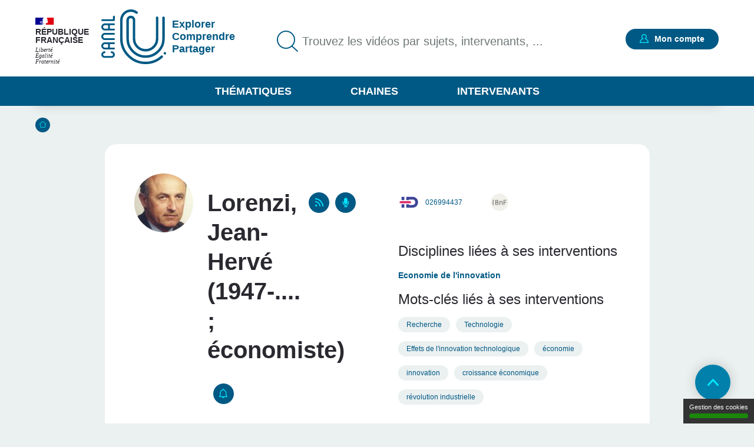

--- FILE ---
content_type: text/html; charset=UTF-8
request_url: https://www.canal-u.tv/intervenants/lorenzi-jean-herve-026994437
body_size: 8417
content:
<!DOCTYPE html>
<html lang="fr" dir="ltr" prefix="og: https://ogp.me/ns#">
<head>
  <meta charset="utf-8" />
<meta name="abstract" content="Doctorat en Sciences économiques (Grenoble 2, 1974). Agrégé des Facultés de droit et sciences économiques (1975). Professeur à l&#039;Université Paris IX-Dauphine (en 1995). Membre du Conseil d’analyse économique de 1997 à septembre 2012. Président du Cercle des économistes (2012-2013)" />
<meta name="geo.placename" content="France" />
<meta http-equiv="content-language" content="fr" />
<link rel="canonical" href="/intervenants/lorenzi-jean-herve-026994437/026994437" />
<link rel="image_src" href="https://www.canal-u.tv/sites/default/files/import/ancien_site/media/images/auteurs/lorenzi_jean_herve/780185-1-fre-FR/lorenzi_jean_herve.jpg" />
<meta property="og:site_name" content="Canal-U" />
<meta property="og:url" content="https://www.canal-u.tv/intervenants/lorenzi-jean-herve-026994437/026994437" />
<meta property="og:title" content="Lorenzi, Jean-Hervé (1947-.... ; économiste) | Canal U" />
<meta property="og:description" content="Doctorat en Sciences économiques (Grenoble 2, 1974). Agrégé des Facultés de droit et sciences économiques (1975). Professeur à l&#039;Université Paris IX-Dauphine (en 1995). Membre du Conseil d’analyse économique de 1997 à septembre 2012. Président du Cercle des économistes (2012-2013)" />
<meta property="og:image" content="https://www.canal-u.tv/sites/default/files/import/ancien_site/media/images/auteurs/lorenzi_jean_herve/780185-1-fre-FR/lorenzi_jean_herve.jpg" />
<meta name="twitter:title" content="Lorenzi, Jean-Hervé (1947-.... ; économiste) | Canal U" />
<meta name="twitter:description" content="Doctorat en Sciences économiques (Grenoble 2, 1974). Agrégé des Facultés de droit et sciences économiques (1975). Professeur à l&#039;Université Paris IX-Dauphine (en 1995). Membre du Conseil d’analyse économique de 1997 à septembre 2012. Président du Cercle des économistes (2012-2013)" />
<meta name="twitter:url" content="/intervenants/lorenzi-jean-herve-026994437/026994437" />
<meta name="twitter:image" content="https://www.canal-u.tv/sites/default/files/import/ancien_site/media/images/auteurs/lorenzi_jean_herve/780185-1-fre-FR/lorenzi_jean_herve.jpg" />
<meta name="Generator" content="Drupal 10 (https://www.drupal.org)" />
<meta name="MobileOptimized" content="width" />
<meta name="HandheldFriendly" content="true" />
<meta name="viewport" content="width=device-width, initial-scale=1.0" />
<link rel="icon" href="/themes/custom/canalu/favicon.ico" type="image/vnd.microsoft.icon" />

    <title>Lorenzi, Jean-Hervé (1947-.... ; économiste) | Canal U</title>
    <link rel="stylesheet" media="all" href="/sites/default/files/css/css_CVKLHKEvW__rvSRzn_841Khh1bBoKzmTJS30nzyA74g.css?delta=0&amp;language=fr&amp;theme=canalu&amp;include=eJx1jEEOwjAMBD8UmidFi2tCwImr2AHK6yk9VOLAZTTalYbQICM5KNKhk6M7Y1Dxri3Yas41nmEcSGC2_nhlM2S2QNo5Nu0VUt7bvfdiFj1DTuarlJbDo_DT4s6p6jzk6DSdORij0zVhKQnDlbQuws7xzx4ughy_mLb6PeGG1wcWNVJr" />
<link rel="stylesheet" media="all" href="/sites/default/files/css/css_G1UzGz3kZ_6XlHlXBMlzTCtG_V_h2Yph7XPXrmmyLKw.css?delta=1&amp;language=fr&amp;theme=canalu&amp;include=eJx1jEEOwjAMBD8UmidFi2tCwImr2AHK6yk9VOLAZTTalYbQICM5KNKhk6M7Y1Dxri3Yas41nmEcSGC2_nhlM2S2QNo5Nu0VUt7bvfdiFj1DTuarlJbDo_DT4s6p6jzk6DSdORij0zVhKQnDlbQuws7xzx4ughy_mLb6PeGG1wcWNVJr" />
<link rel="stylesheet" media="print" href="/sites/default/files/css/css_We9j58apX8_CvdWagC_KkF1YLAkWd8vVNGLdr8W8shQ.css?delta=2&amp;language=fr&amp;theme=canalu&amp;include=eJx1jEEOwjAMBD8UmidFi2tCwImr2AHK6yk9VOLAZTTalYbQICM5KNKhk6M7Y1Dxri3Yas41nmEcSGC2_nhlM2S2QNo5Nu0VUt7bvfdiFj1DTuarlJbDo_DT4s6p6jzk6DSdORij0zVhKQnDlbQuws7xzx4ughy_mLb6PeGG1wcWNVJr" />
<link rel="stylesheet" media="all" href="/sites/default/files/css/css_Vd7mwbYzSw0fzv3ASklQsXh9WNqgWKJ0jbs4u4Fnjn0.css?delta=3&amp;language=fr&amp;theme=canalu&amp;include=eJx1jEEOwjAMBD8UmidFi2tCwImr2AHK6yk9VOLAZTTalYbQICM5KNKhk6M7Y1Dxri3Yas41nmEcSGC2_nhlM2S2QNo5Nu0VUt7bvfdiFj1DTuarlJbDo_DT4s6p6jzk6DSdORij0zVhKQnDlbQuws7xzx4ughy_mLb6PeGG1wcWNVJr" />

              <script>
          var _mtm = window._mtm = window._mtm || [];
          _mtm.push({'mtm.startTime': (new Date().getTime()), 'event': 'mtm.Start'});
          var d=document, g=d.createElement('script'), s=d.getElementsByTagName('script')[0];
          g.async=true; g.src='https://analytics.canal-u.tv/js/container_hRPwTl0X.js'; s.parentNode.insertBefore(g,s);
        </script>
                  <!-- Matomo -->
      <script>
        var _paq = window._paq = window._paq || [];
                _paq.push(['setCustomDimension', customDimensionId = 1, customDimensionValue = 'Non connecté']);
        _paq.push(['setCustomDimension', customDimensionId = 2, customDimensionValue = 'Aucun']);
                _paq.push(['trackPageView']);
        _paq.push(['enableLinkTracking']);
      </script>
      <!-- End Matomo Code -->
            
        </head>
<body
   class="path-node page-node-type-intervenant"
    >
<a href="#main-content" class="visually-hidden focusable skip-link">
  Aller au contenu principal
</a>

  <div class="dialog-off-canvas-main-canvas" data-off-canvas-main-canvas>
    <div class="layout-container">

  <header role="banner">
      <div class="region region-header">
    <div class="logo-header block block-canalu-common block-canalu-common-logo-republique-header-block" id="block-canalulogorepubliqueheader">
  
    
      <div><img class="canalu-logo" src="/modules/custom/canalu_common/img/logo-republique.svg" alt="" />
<span class="republique">République Française</span>
<span class="devise">Liberté</span>
<span class="devise">Égalité</span>
<span class="devise">Fraternité</span>
</div>

  </div>
<div id="block-marquedusite" class="block block-system block-system-branding-block">
  
    
        <a href="/" rel="home" class="site-logo">
      <img src="/themes/custom/canalu/logo-v2.svg" alt="Accueil" />
    </a>
          <div class="site-slogan">Explorer Comprendre Partager</div>
  </div>
<div class="views-exposed-form block block-canalu-search block-canalu-search-header" data-drupal-selector="views-exposed-form-global-search-page" id="block-rechercheglobaleheader">
  
    
      <form action="/recherche" method="get" id="views-exposed-form-global-search-page--header" accept-charset="UTF-8">
  <div class="js-form-item form-item js-form-type-search-api-autocomplete form-type-search-api-autocomplete js-form-item-search-api-fulltext form-item-search-api-fulltext">
      <label for="edit-search-api-fulltext">Trouvez les vidéos par sujets, intervenants, ...</label>
        <input data-drupal-selector="edit-search-api-fulltext" data-search-api-autocomplete-search="global_search" class="form-autocomplete form-text" data-autocomplete-path="/search_api_autocomplete/global_search?display=page&amp;&amp;filter=search_api_fulltext" type="text" id="edit-search-api-fulltext" name="search_api_fulltext" value="" size="30" maxlength="128" placeholder="Trouvez les vidéos par sujets, intervenants, ..." />

        </div>
<input style="display: none;" type="submit" name="op" class="button js-form-submit form-submit" />


</form>

  </div>
<div class="mon-compte block block-canalu-user block-canalu-user-mon-compte-block" id="block-canalumoncompte">
  
    
      <div><div class="text"></div>
<a href="/user/login" class="open-modal-connexion">Mon compte</a><div class="modal-connexion" id="modal-connexion" role="dialog" aria-labelledby="modal-connexion-title" aria-modal="true"><button class="modal-close-btn" type="button" aria-label="Fermer la fenêtre de connexion"></button>
<p class="modal-title" id="modal-connexion-title">Mon compte</p>
<div class="modal-title-variant">Vous devez être connecté</div>
<form class="user-login-form" data-drupal-selector="user-login-form" action="/intervenants/lorenzi-jean-herve-026994437" method="post" id="user-login-form" accept-charset="UTF-8">
  <div class="js-form-item form-item js-form-type-email form-type-email js-form-item-name form-item-name">
      <label for="edit-name" class="js-form-required form-required">E-mail</label>
        <input aria-describedby="name-error" data-drupal-selector="edit-name" type="email" id="edit-name" name="name" value="" size="60" maxlength="60" placeholder="E-mail" class="form-email required" required="required" aria-required="true" />

        </div>
<input data-drupal-selector="form-vrxdccjmcu2wk5ru9dzqxtcrtmoqiowexjfsc4djqk0" type="hidden" name="form_build_id" value="form-vRxdCcJMcU2wk5rU9DzQxTcrtmoqIOwexjFSC4DJQk0" />
<input data-drupal-selector="edit-user-login-form" type="hidden" name="form_id" value="user_login_form" />
<div class="wrapper-password js-form-wrapper form-wrapper" data-drupal-selector="edit-pass" id="edit-pass"><div class="js-form-item form-item js-form-type-password form-type-password js-form-item-pass form-item-pass">
      <label for="edit-pass--2" class="js-form-required form-required">Mot de passe</label>
        <input autocomplete="current-password" data-drupal-selector="edit-pass" type="password" id="edit-pass--2" name="pass" size="60" maxlength="128" placeholder="Mot de passe" class="form-text required" required="required" aria-required="true" />

        </div>
<div class="js-form-item form-item js-form-type-checkbox form-type-checkbox js-form-item-show-pass form-item-show-pass">
        <input class="show-password form-checkbox" data-drupal-selector="edit-show-pass" type="checkbox" id="edit-show-pass" name="show-pass" value="1" />

        <label for="edit-show-pass" class="option">Voir le mot de passe.</label>
      </div>
<div class="pass-restrictions js-form-wrapper form-wrapper" data-drupal-selector="edit-pass-restrictions" id="edit-pass-restrictions"><p class="title" data-drupal-selector="edit-title">Constitution du mot de passe :</p>
<div class="item-list"><ul class="text" data-drupal-selector="edit-list"><li>8 caractères min.</li></ul></div></div>
</div>
<a href="/user/password" class="forgot-pwd">Mot de passe oublié ?</a><div data-drupal-selector="edit-actions" class="form-actions js-form-wrapper form-wrapper" id="edit-actions--4"><input data-drupal-selector="edit-submit" type="submit" id="edit-submit" name="op" value="Se connecter" class="button js-form-submit form-submit" />
</div>

</form>
<div class="modal-inscription"><p class="title">Pas encore inscrit ?</p>
<div class="item-list"><ul class="text"><li>Abonnez-vous à vos chaînes, disciplines et intervenants préférés</li><li>Créez, gérez et partagez vos playlists</li><li>Sauvegardez vos vidéos, podcasts, collections et dossiers favoris</li></ul></div><a href="/user/register" class="button">S'inscrire</a></div>
<a href="/contact?objet=demande_creation" class="creer-chaine">Créer une chaîne</a></div>
</div>

  </div>
<div id="block-canalumenuprincipal" class="block block-canalu-common block-canalu-common-menu-principal-block">
  
    
      <div class="menu-thematiques"><span tabindex="0" role="button" aria-controls="liste-thematiques" aria-haspopup="true" aria-expanded="false">Thématiques</span><div class="item-list"><ul class="liste-thematiques" aria-modal="true" role="modal"><li><a href="/thematiques/eco-gestion" class="item-thematique discipline-bleu" hreflang="fr">Economie et Gestion</a></li><li><a href="/thematiques/edd" class="item-thematique discipline-green" hreflang="fr">Environnement et développement durable</a></li><li><a href="/thematiques/lettres-arts-langues-civi" class="item-thematique discipline-pink" hreflang="fr">Lettres, arts, langues et civilisations</a></li><li><a href="/thematiques/sante-sport" class="item-thematique discipline-orange" hreflang="fr">Sciences de la santé et du sport</a></li><li><a href="/thematiques/sciences-fondamentales-appliquees" class="item-thematique discipline-red" hreflang="fr">Sciences fondamentales et appliquées</a></li><li><a href="/thematiques/shs-education-info" class="item-thematique discipline-purple" hreflang="fr">Sciences humaines, sociales, de l’éducation et de l’information</a></li><li><a href="/thematiques/sciences-juridiques-politiques" class="item-thematique discipline-olive" hreflang="fr">Sciences juridiques et politiques</a></li></ul></div></div>
<a href="/chaines" class="menu-chaines">Chaines</a><a href="/intervenants" class="menu-intervenants">Intervenants</a>
  </div>

  </div>

  </header>

  

    <div class="region region-breadcrumb">
    <div id="block-filsdariane" class="block block-system block-system-breadcrumb-block">
  
    
        <nav class="breadcrumb" role="navigation" aria-labelledby="system-breadcrumb">
    <div id="system-breadcrumb" class="visually-hidden">Fil d'Ariane</div>
    <ol>
          <li>
                  <a href="/">Accueil</a>
              </li>
        </ol>
  </nav>

  </div>

  </div>


    <div class="region region-highlighted">
    <div data-drupal-messages-fallback class="hidden"></div>

  </div>


  <main role="main">
    <a id="main-content" tabindex="-1"></a>
    
    <div class="layout-content">
                <div class="region region-content">
    <div id="block-contenudelapageprincipale" class="block block-system block-system-main-block">
  
    
      
<article class="node node--type-intervenant node--view-mode-full">
      <div class="node__content">
      
<div  class="wrapper-content intervenant">
    
<div  class="intervenant-content">
    
<div  class="wrappr-left">
    
            <div class="field field--name-field-media-image field--type-image field--label-hidden field__item">  <img loading="lazy" src="/sites/default/files/styles/carre_100/public/import/ancien_site/media/images/auteurs/lorenzi_jean_herve/780185-1-fre-FR/lorenzi_jean_herve.jpg?h=fbde6cdb&amp;itok=Q98op1Af" width="100" height="100" alt="Jean-Hervé Lorenzi" class="image-style-carre-100" />


</div>
      <h1 class="title">Lorenzi, Jean-Hervé (1947-.... ; économiste)</h1>
<div class="wrapper-rss"><a href="/intervenants/026994437/rss" target="_blank" title="Flux RSS">RSS</a></div>
<div class="wrapper-rss podcast"><a href="/podcasts/intervenant/rss/1769" target="_blank" title="Flux RSS">Podcasts</a></div>
<div class="abonnement"><a href="/user/login?destination=/intervenants/lorenzi-jean-herve-026994437" class="open-modal-connexion open-modal-bis" title="S&#039;abonner">S'abonner</a></div>

<div  class="wrapper-informations-intervenant">
    
      <div class="field field--name-field-pays field--type-list-string field--label-hidden field__items">
              <div class="field__item">France</div>
          </div>
  
  <div class="field field--name-field-date-naissance-txt field--type-string field--label-inline clearfix">
    <div class="field__label">Date de naissance</div>
              <div class="field__item"> 1947 </div>
          </div>

  <div class="field field--name-field-langues field--type-entity-reference field--label-inline clearfix">
    <div class="field__label">Langues d&#039;expression</div>
          <div class="field__items">
              <div class="field__item">français</div>
              </div>
      </div>

            <div class="field field--name-field-chapeau field--type-string-long field--label-hidden field__item">Doctorat en Sciences économiques (Grenoble 2, 1974). Agrégé des Facultés de droit et sciences économiques (1975). Professeur à l&#039;Université Paris IX-Dauphine (en 1995). Membre du Conseil d’analyse économique de 1997 à septembre 2012. Président du Cercle des économistes (2012-2013)<br />
<br />
</div>
      
  </div>
  </div>
<div  class="wrapper-right">
    <div class="wrapper-identifiant-ref"><a href="https://www.idref.fr/026994437" class="identifiant-ref" title="Notice IdRef">026994437</a></div>
<div class="wrapper-identifiants-externe"><div class="item-list"><ul><li><a href="http://catalogue.bnf.fr/ark:/12148/cb11913351h" class="identifiant-externe bnf" title="Notice BNF">http://catalogue.bnf.fr/ark:/12148/cb11913351h</a></li></ul></div></div>
<div class="wrapper-disciplines"><div class="wrapper-title">Disciplines liées à ses interventions</div>
<div class="item-list"><ul><li><a href="/thematiques/eco-gestion/micro-macro/innovation" class="link">Economie de l&#039;innovation</a></li></ul></div></div>
<div class="wrapper-mots-clefs wrapper-disciplines"><div class="wrapper-title">Mots-clés liés à ses interventions</div>
<div class="item-list"><ul><li><a href="/mots-cles/recherche-027315754" class="link">Recherche</a></li><li><a href="/mots-cles/technologie-027257215" class="link">Technologie</a></li><li><a href="/recherche?search_api_fulltext=Effets%20de%20l%27innovation%20technologique" class="link">Effets de l&#039;innovation technologique</a></li><li><a href="/recherche?search_api_fulltext=%C3%A9conomie" class="link">économie</a></li><li><a href="/recherche?search_api_fulltext=innovation" class="link">innovation</a></li><li><a href="/recherche?search_api_fulltext=croissance%20%C3%A9conomique" class="link">croissance économique</a></li><li><a href="/recherche?search_api_fulltext=r%C3%A9volution%20industrielle" class="link">révolution industrielle</a></li></ul></div></div>

  </div><div class="wrapper-more"><button class="more">Lire plus</button>
</div>

  </div><div class="wrapper-contenus-liees"><div class="wrapper-anchors"><div class="item-list"><ul><li><a href="/intervenants/lorenzi-jean-herve-026994437#block-videos">Vidéos</a></li></ul></div></div>
<div id="block-videos"><h2>Vidéos</h2>
<div class="wrapper-view block-videos views-element-container"><div class="view view-intervenants view-id-intervenants view-display-id-block_videos js-view-dom-id-ede3c6f707a4ab45f35e57004a795ab99ab46601b34ccaf3a967ce2c2963173c">
  
    
      
      <div class="view-content">
          <div class="views-row">
<article class="node node--type-page-media node--view-mode-teaser">
      <div class="node__content">
      
<div  class="wrapper-top">
    <a href="/chaines/utls/production-et-circulation-des-richesses/economie-et-innovation" class="field-group-link" hreflang="fr"><div class="wrapper-image-principale"><article class="media media--type-video media--view-mode-video-podcast-collection">
  
      <div class="wrapper-visuel"><img src="https://vod.canal-u.tv/videos/media/images/utls/.conomie.et.innovation_969/vignette.jpg" alt="Économie et innovation"></div>

  </article>
</div>
</a>
            <div class="field field--name-field-type-production field--type-entity-reference field--label-hidden field__item">Conférence</div>
      <div class="wrapper-time video">01:18:25</div>

<div  class="wrapper-favoris">
    <div class="favoris"><a href="/user/login?destination=/intervenants/lorenzi-jean-herve-026994437" class="open-modal-connexion open-modal-bis" role="button">Favoris</a></div>

  </div>
  </div>
<div  class="wrapper-content">
    <h3><a href="/chaines/utls/production-et-circulation-des-richesses/economie-et-innovation" hreflang="fr">Économie et innovation</a></h3>
      <div class="field field--name-field-intervenants field--type-entity-reference field--label-hidden field__items">
              <div class="field__item">
<article class="node node--type-intervenant node--view-mode-default">
      <div class="node__content">
      
            <div class="field field--name-field-nom field--type-string field--label-hidden field__item">Lorenzi</div>
      
            <div class="field field--name-field-prenom field--type-string field--label-hidden field__item">Jean-Hervé</div>
      
    </div>
    </article>
</div>
          </div>
  
            <div class="field field--name-field-chapeau field--type-string-long field--label-hidden field__item"><p>A l'aube du XXIe siècle, il existe un consensus selon lequel, le progrès technologique est le moteur de la croissance économique, des gains de productivité et de l'élévation des niveaux de vie à long</p>
</div>
      <div class="wrapper-disciplines"></div>
<div class="wrapper-mots-clefs"><div class="item-list"><ul><li><a href="/mots-cles/recherche-027315754" class="mot-cle" hreflang="fr">Recherche</a></li><li><a href="/mots-cles/technologie-027257215" class="mot-cle" hreflang="fr">Technologie</a></li><li><a href="/recherche?search_api_fulltext=Effets%20de%20l%27innovation%20technologique">Effets de l&#039;innovation technologique</a></li><li><a href="/recherche?search_api_fulltext=%C3%A9conomie">économie</a></li><li><a href="/recherche?search_api_fulltext=innovation">Innovation</a></li></ul></div></div>

  </div>
<div  class="wrapper-footer">
    
            <div class="field field--name-field-date-publication field--type-datetime field--label-hidden field__item"><time datetime="2000-04-25T23:00:00Z" class="datetime">26.04.2000</time>
</div>
      <div class="wrapper-qualites"><div class="item-list"><ul><li aria-label="Documentation associée : Elevée"><span class="document active">document 1</span>
<span class="document active">document 2</span>
<span class="document">document 3</span>
</li><li aria-label="Niveau de difficulté * : Tout public"><span class="niveau active">niveau 1</span>
<span class="niveau">niveau 2</span>
<span class="niveau">niveau 3</span>
</li></ul></div></div>

  </div>
    </div>
    </article>
</div>

    </div>
  
          </div>
</div>
</div>
</div>

  </div>
    </div>
    </article>

  </div>

  </div>

          </div>
    
  </main>

      <footer role="contentinfo">
        <div class="region region-footer">
    <div class="logos-pied-de-page block block-canalu-common block-canalu-common-logos-pied-de-page-block" id="block-canalulogospieddepage">
  
    
      <div><img alt="Fondation Maison des Sciences de l&#039;Homme" class="canalu-logo" src="/modules/custom/canalu_common/img/logo-fmsh.png" />
</div>

  </div>
<div class="pied-de-page block block-canalu-common block-canalu-common-menu-pied-de-page-block" id="block-canalumenupieddepage">
  
    
      <div>
              <ul class="menu">
                    <li class="menu-item">
        <a href="/qui-sommes-nous" data-drupal-link-system-path="node/112369">Qui sommes-nous</a>
              </li>
                <li class="menu-item">
        <a href="/aide" data-drupal-link-system-path="node/112450">Aide</a>
              </li>
                <li class="menu-item">
        <a href="https://www.canal-u.tv/node/132468">Accessibilité : partiellement conforme</a>
              </li>
        </ul>
  


              <ul class="menu">
                    <li class="menu-item">
        <a href="/contact" data-drupal-link-system-path="contact">Contact</a>
              </li>
                <li class="menu-item">
        <a href="/creer_chaine" data-drupal-link-system-path="node/112998">Créer une chaine</a>
              </li>
                <li class="menu-item">
        <a href="/conditions-generales-utilisations" data-drupal-link-system-path="node/253">CGU</a>
              </li>
        </ul>
  


              <ul class="menu">
                    <li class="menu-item">
        <a href="/thematiques/rss" data-drupal-link-system-path="thematiques/rss">Flux RSS</a>
              </li>
                <li class="menu-item">
        <a href="https://www.canal-u.tv/node/136224">Les thématiques</a>
              </li>
                <li class="menu-item">
        <a href="https://www.canal-u.tv/node/161614">Entrepôt OAI</a>
              </li>
        </ul>
  

</div>

  </div>
<div class="menu-complementaire block block-canalu-common block-canalu-common-menu-complementaire-block" id="block-canalumenucomplementaire">
  
    
      <div class="item-list"><ul><li><a href="https://www.facebook.com/Canal-U-114084815327182/" class="facebook item Facebook" title="Canal-U - Accueil | Facebook">Facebook</a></li><li><a href="https://bsky.app/profile/canal-u.bsky.social" class="bluesky item">Bluesky</a></li><li><a href="https://www.instagram.com/canalu_sciences/" class="instagram item">Instagram</a></li><li><a href="https://fr.linkedin.com/company/canal-u" class="linkedin item">LinkedIn</a></li><li><a href="https://www.canal-u.tv/user/register" class="item">Créer un compte</a></li></ul></div>
  </div>

  </div>

    </footer>
    <button class="to-top">Retour en haut de page</button>

</div>
  </div>


<script type="application/json" data-drupal-selector="drupal-settings-json">{"path":{"baseUrl":"\/","pathPrefix":"","currentPath":"node\/1769","currentPathIsAdmin":false,"isFront":false,"currentLanguage":"fr"},"pluralDelimiter":"\u0003","suppressDeprecationErrors":true,"ajaxPageState":{"libraries":"[base64]","theme":"canalu","theme_token":null},"ajaxTrustedUrl":{"\/recherche":true,"form_action_p_pvdeGsVG5zNF_XLGPTvYSKCf43t8qZYSwcfZl2uzM":true},"canalu_tac":{"matomo_id":"1","matomo_host":"https:\/\/analytics.canal-u.tv\/","url_cgu":"\/conditions-generales-utilisations"},"field_group":{"html_element":{"mode":"full","context":"view","settings":{"classes":"wrapper-informations-intervenant","id":"","element":"div","show_label":false,"label_element":"h3","label_element_classes":"","attributes":"","effect":"none","speed":"fast","show_empty_fields":false}},"link":{"mode":"teaser","context":"view","settings":{"classes":"","show_empty_fields":false,"id":"","target":"entity","custom_uri":"","target_attribute":"default"}}},"search_api_autocomplete":{"global_search":{"auto_submit":true}},"user":{"uid":0,"permissionsHash":"8e0423139dbf6f8eb9329eefcb664ded09404d0cbcb088f73d318cc1a082252e"}}</script>
<script src="/sites/default/files/js/js_iDM9q3A5hpirixLLVSc3HQmbAQudrcuIybEfO88r66o.js?scope=footer&amp;delta=0&amp;language=fr&amp;theme=canalu&amp;include=eJx1jksOwjAMRC-UxEeyjOuGgBtH-UC5PS1UCBYsbM2MnjxmyqQDOzHwR4Zt3NtCVDuR-tYfmnJ0tyT3hjS6sS1FpQvOSbvUBlMdhTS8CP9N-INwTajyGamknwvwJ3ezUoR9ha37inSh9XgLR5MKi02kyJazrMnyEzNQULE"></script>
<script src="/modules/custom/canalu_tac/js/tarteaucitron/tarteaucitron.js?v=1.4"></script>
<script src="/modules/custom/canalu_tac/js/tarteaucitron.services.js?v=1.4"></script>
<script src="/sites/default/files/js/js_i9C2m3IZLxRfieMo0c1EdwT6apRgNG8LDBZIYSeCUpE.js?scope=footer&amp;delta=3&amp;language=fr&amp;theme=canalu&amp;include=eJx1jksOwjAMRC-UxEeyjOuGgBtH-UC5PS1UCBYsbM2MnjxmyqQDOzHwR4Zt3NtCVDuR-tYfmnJ0tyT3hjS6sS1FpQvOSbvUBlMdhTS8CP9N-INwTajyGamknwvwJ3ezUoR9ha37inSh9XgLR5MKi02kyJazrMnyEzNQULE"></script>

</body>
</html>


--- FILE ---
content_type: image/svg+xml
request_url: https://www.canal-u.tv/themes/custom/canalu/images/icon-idref.svg
body_size: 5612
content:
<?xml version="1.0" encoding="UTF-8" standalone="no"?>
<!DOCTYPE svg PUBLIC "-//W3C//DTD SVG 1.1//EN" "http://www.w3.org/Graphics/SVG/1.1/DTD/svg11.dtd">
<svg width="100%" height="100%" viewBox="0 0 126 126" version="1.1" xmlns="http://www.w3.org/2000/svg" xmlns:xlink="http://www.w3.org/1999/xlink" xml:space="preserve" xmlns:serif="http://www.serif.com/" style="fill-rule:evenodd;clip-rule:evenodd;stroke-linejoin:round;stroke-miterlimit:2;">
    <rect x="-5.431" y="-1.743" width="133.196" height="128.512" style="fill:white;"/>
    <g transform="matrix(0.770193,0,0,0.770193,-193.259,-173.762)">
        <use xlink:href="#_Image1" x="255" y="255" width="153px" height="106px"/>
    </g>
    <defs>
        <image id="_Image1" width="153px" height="106px" xlink:href="[data-uri]"/>
    </defs>
</svg>


--- FILE ---
content_type: image/svg+xml
request_url: https://www.canal-u.tv/themes/custom/canalu/images/icon-bnf.svg
body_size: 2267
content:
<?xml version="1.0" encoding="UTF-8" standalone="no"?>
<!DOCTYPE svg PUBLIC "-//W3C//DTD SVG 1.1//EN" "http://www.w3.org/Graphics/SVG/1.1/DTD/svg11.dtd">
<svg width="100%" height="100%" viewBox="0 0 30 30" version="1.1" xmlns="http://www.w3.org/2000/svg" xmlns:xlink="http://www.w3.org/1999/xlink" xml:space="preserve" xmlns:serif="http://www.serif.com/" style="fill-rule:evenodd;clip-rule:evenodd;stroke-linejoin:round;stroke-miterlimit:2;">
    <g transform="matrix(1.38665,0,0,1.45432,-6.22432,-4.90813)">
        <ellipse cx="15.336" cy="13.689" rx="10.817" ry="10.314" style="fill:rgb(241,240,234);"/>
    </g>
    <g transform="matrix(0.29343,0,0,0.29343,-1.45259,7.80445)">
        <clipPath id="_clip1">
            <circle cx="55.918" cy="25.908" r="47.418"/>
        </clipPath>
        <g clip-path="url(#_clip1)">
            <clipPath id="_clip2">
                <rect x="8.5" y="0" width="94.835" height="50"/>
            </clipPath>
            <g clip-path="url(#_clip2)">
                <g transform="matrix(3.40796,-0,-0,3.40796,4.95037,-26.5973)">
                    <use xlink:href="#_Image3" x="1.048" y="7.979" width="27.828px" height="14.672px" transform="matrix(0.993841,0,0,0.978102,0,0)"/>
                </g>
            </g>
        </g>
    </g>
    <defs>
        <image id="_Image3" width="28px" height="15px" xlink:href="[data-uri]"/>
    </defs>
</svg>
